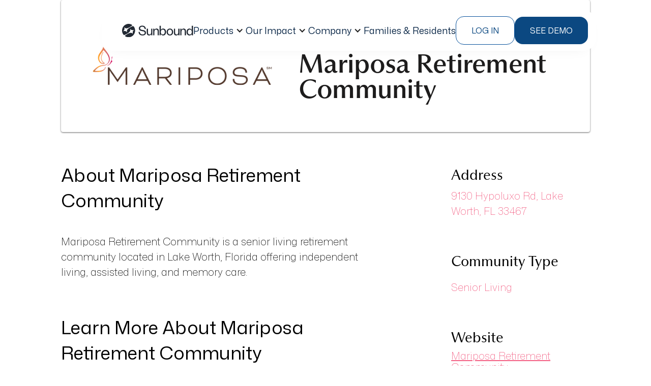

--- FILE ---
content_type: text/html
request_url: https://www.sunboundhomes.com/directory-communities/mariposa-retirement-community
body_size: 17693
content:
<!DOCTYPE html><!-- Last Published: Wed Dec 03 2025 19:14:38 GMT+0000 (Coordinated Universal Time) --><html data-wf-domain="www.sunboundhomes.com" data-wf-page="6758473cd5a853b7cdf42f64" data-wf-site="6758473cd5a853b7cdf42ef2" lang="en" data-wf-collection="6758473cd5a853b7cdf42f1a" data-wf-item-slug="mariposa-retirement-community"><head><meta charset="utf-8"/><title>Mariposa Retirement Community | Sunbound Directory</title><meta content="Visit Sunbound&#x27;s community directory to learn about Mariposa Retirement Community, and other great communities in Florida" name="description"/><meta content="width=device-width, initial-scale=1" name="viewport"/><link href="https://cdn.prod.website-files.com/6758473cd5a853b7cdf42ef2/css/staging-sunbound.webflow.shared.95ffcdbe7.css" rel="stylesheet" type="text/css"/><link href="https://fonts.googleapis.com" rel="preconnect"/><link href="https://fonts.gstatic.com" rel="preconnect" crossorigin="anonymous"/><script src="https://ajax.googleapis.com/ajax/libs/webfont/1.6.26/webfont.js" type="text/javascript"></script><script type="text/javascript">WebFont.load({  google: {    families: ["Outfit:100,200,300,regular,500,600,700","Playfair Display:regular,500,600,700,800","Mona Sans:200,regular,200italic,italic","Space Mono:regular,italic"]  }});</script><script type="text/javascript">!function(o,c){var n=c.documentElement,t=" w-mod-";n.className+=t+"js",("ontouchstart"in o||o.DocumentTouch&&c instanceof DocumentTouch)&&(n.className+=t+"touch")}(window,document);</script><link href="https://cdn.prod.website-files.com/6758473cd5a853b7cdf42ef2/68b1e5e9abaf2b2a55e7f659_Favicon.png" rel="shortcut icon" type="image/x-icon"/><link href="https://cdn.prod.website-files.com/6758473cd5a853b7cdf42ef2/68b1e676fb31e88ed00b76b4_Sunbound%20Favicon.jpg" rel="apple-touch-icon"/><link href="https://www.sunboundhomes.com/directory-communities/mariposa-retirement-community" rel="canonical"/><script async="" src="https://www.googletagmanager.com/gtag/js?id=G-D9MMGXWR1P"></script><script type="text/javascript">window.dataLayer = window.dataLayer || [];function gtag(){dataLayer.push(arguments);}gtag('js', new Date());gtag('config', 'G-D9MMGXWR1P', {'anonymize_ip': false});</script><!-- GlideJs -->
<link rel="stylesheet" href="https://cdn.jsdelivr.net/npm/@glidejs/glide/dist/css/glide.core.min.css">
<script src="https://cdn.jsdelivr.net/npm/@glidejs/glide/dist/glide.min.js"></script>

<!-- Google Tag Manager -->
<script>(function(w,d,s,l,i){w[l]=w[l]||[];w[l].push({'gtm.start':
new Date().getTime(),event:'gtm.js'});var f=d.getElementsByTagName(s)[0],
j=d.createElement(s),dl=l!='dataLayer'?'&l='+l:'';j.async=true;j.src=
'https://www.googletagmanager.com/gtm.js?id='+i+dl;f.parentNode.insertBefore(j,f);
})(window,document,'script','dataLayer','GTM-T7BM95Z');</script>
<!-- End Google Tag Manager -->

<style>
* {
  -webkit-font-smoothing: antialiased;
}
</style>


<!-- Vimkit Code Snippet -->
<script>!function(){if(!window.vimkit){var m=([].flat&&window.onunhandledrejection!==undefined&&window.IntersectionObserver)?'-modern':'';var s=document.createElement('script');s.type='text/javascript';s.async=!0;var e=document.getElementsByTagName('script')[0];e.parentNode.insertBefore(s,e);s.onload=function(){vimkit.load('bf25648a-fb3f-4a26-aff0-365a834191c8', 'https://cdn.vimkit.app/46Juzcyx/b0Ld_NH7D');};s.src='https://vimkit.io/static/js/core'+m+'.min.js';}}();</script>
<!-- End Vimkit Code Snippet -->

<script>
var hostname = window.location.hostname;
var segmentID = '2gpMZxHQoLkwj2SnZXcGlYtlzB0VVQzP';

if (hostname === 'sunbound.webflow.io') {
  segmentID = 'De8yNjeeS5IJ0JJFHQIABJ8lx90yNnA6';
}

  !function(){var analytics=window.analytics=window.analytics||[];if(!analytics.initialize)if(analytics.invoked)window.console&&console.error&&console.error("Segment snippet included twice.");else{analytics.invoked=!0;analytics.methods=["trackSubmit","trackClick","trackLink","trackForm","pageview","identify","reset","group","track","ready","alias","debug","page","once","off","on","addSourceMiddleware","addIntegrationMiddleware","setAnonymousId","addDestinationMiddleware"];analytics.factory=function(e){return function(){var t=Array.prototype.slice.call(arguments);t.unshift(e);analytics.push(t);return analytics}};for(var e=0;e<analytics.methods.length;e++){var key=analytics.methods[e];analytics[key]=analytics.factory(key)}analytics.load=function(key,e){var t=document.createElement("script");t.type="text/javascript";t.async=!0;t.src="https://cdn.segment.com/analytics.js/v1/" + key + "/analytics.min.js";var n=document.getElementsByTagName("script")[0];n.parentNode.insertBefore(t,n);analytics._loadOptions=e};analytics._writeKey=segmentID;;analytics.SNIPPET_VERSION="4.15.3";
  analytics.load(segmentID);
  analytics.page();
  }}();
</script>

	<script>
		!function (w, d, t) {
		  w.TiktokAnalyticsObject=t;var ttq=w[t]=w[t]||[];ttq.methods=["page","track","identify","instances","debug","on","off","once","ready","alias","group","enableCookie","disableCookie"],ttq.setAndDefer=function(t,e){t[e]=function(){t.push([e].concat(Array.prototype.slice.call(arguments,0)))}};for(var i=0;i<ttq.methods.length;i++)ttq.setAndDefer(ttq,ttq.methods[i]);ttq.instance=function(t){for(var e=ttq._i[t]||[],n=0;n<ttq.methods.length;n++
)ttq.setAndDefer(e,ttq.methods[n]);return e},ttq.load=function(e,n){var i="https://analytics.tiktok.com/i18n/pixel/events.js";ttq._i=ttq._i||{},ttq._i[e]=[],ttq._i[e]._u=i,ttq._t=ttq._t||{},ttq._t[e]=+new Date,ttq._o=ttq._o||{},ttq._o[e]=n||{};n=document.createElement("script");n.type="text/javascript",n.async=!0,n.src=i+"?sdkid="+e+"&lib="+t;e=document.getElementsByTagName("script")[0];e.parentNode.insertBefore(n,e)};
		
		  ttq.load('CFM74CRC77UEUGLEDDNG');
		  ttq.page();
		}(window, document, 'ttq');
	</script>

<script>!function () {var reb2b = window.reb2b = window.reb2b || []; if (reb2b.invoked) return;reb2b.invoked = true;reb2b.methods = ["identify", "collect"]; reb2b.factory = function (method) {return function () {var args = Array.prototype.slice.call(arguments); args.unshift(method);reb2b.push(args);return reb2b;};}; for (var i = 0; i < reb2b.methods.length; i++) {var key = reb2b.methods[i];reb2b[key] = reb2b.factory(key);} reb2b.load = function (key) {var script = document.createElement("script");script.type = "text/javascript";script.async = true; script.src = "https://s3-us-west-2.amazonaws.com/b2bjsstore/b/" + key + "/reb2b.js.gz"; var first = document.getElementsByTagName("script")[0]; first.parentNode.insertBefore(script, first);}; reb2b.SNIPPET_VERSION = "1.0.1";reb2b.load("4O7Z0HMX1GNX");}();</script> 

<style>
 @media screen and (min-width: 991px) {
  .default-news-card:hover .default-news-card__image-wrapper,
  .default-news-card:focus .default-news-card__image-wrapper {
  	padding-bottom: 56.51%;
  } 

  .large-news-card:hover .large-news-card__image-wrapper,
  .large-news-card:focus .large-news-card__image-wrapper {
  	padding-bottom: 58.06%;
  }

  .default-news-card__title, .default-news-card__text,
  .large-news-card__title {
	 display: -webkit-box;
     -webkit-box-orient: vertical;
  }
  .default-news-card__title, .large-news-card__title {
  	-webkit-line-clamp: 2;
  }
  
  .default-news-card__text {
     -webkit-line-clamp: 3;
  }
 }
</style>

<style>
.form__input.error + .form__error-msg {
	display: block;
}
</style>

<!-- Swan AI tracker. A sales tool Manny is demoing (2025-04-14) -->
<script>
  (function () {
    var w = window;
    var swan = (w.swan = w.swan || []);
    if (swan.isLoaded) return;
    swan.isLoaded = true;
    swan.pk = 'cm9h45493000gl805px1ytik8';
    var script = document.createElement('script');
    script.type = 'text/javascript';
    script.async = true;
    script.src = 'https://swan-scripts.s3.amazonaws.com/bundle.js';
    var head = document.getElementsByTagName('head')[0];
    head.appendChild(script);
  })();
</script>
<!-- End Swan AI tracker --></head><body class="body-2"><div class="w-embed w-iframe"><!-- Google Tag Manager (noscript) -->
<noscript><iframe src="https://www.googletagmanager.com/ns.html?id=GTM-T7BM95Z"
height="0" width="0" style="display:none;visibility:hidden"></iframe></noscript>
<!-- End Google Tag Manager (noscript) --></div><div class="detail-section withbanner"><header class="header section-9"><nav class="header__wrapper"><a href="/" class="link-block-6 w-inline-block"><img src="https://cdn.prod.website-files.com/6758473cd5a853b7cdf42ef2/68bf21a7c6588d673024c058_Sunbound-logo.svg" loading="lazy" alt="" class="image-41"/></a><div class="header__menu-wrapper"><ul role="list" class="header__menu"><li><div data-hover="true" data-delay="0" class="header__menu-dropdown w-dropdown"><div data-w-id="1ef9bc47-df6c-1120-33c4-d31d1805a3bb" class="header__menu-dropdown_toggler w-dropdown-toggle"><div class="header__link">Products</div><div class="header__menu-dropdown_icon w-icon-dropdown-toggle"></div></div><nav class="header__menu-dropdown_list w-dropdown-list"><div class="header__menu-dropdown_list-wrapper"><a id="w-node-_1ef9bc47-df6c-1120-33c4-d31d1805a3c1-1805a3b8" href="/products" class="header__dropdown-item w-inline-block"><div class="header__dropdown-item_head"><img src="https://cdn.prod.website-files.com/6758473cd5a853b7cdf42ef2/6914e4f5b572165d52b060db_Products.png" loading="lazy" alt=""/><div id="w-node-_29dc3e5f-9624-1dad-9c3b-f877b0863698-1805a3b8" class="div-block-96"><h1 class="header__dropdown-item_title">Overview</h1><div class="header__dropdown-item__link-icon"></div></div></div></a><a id="w-node-_1ef9bc47-df6c-1120-33c4-d31d1805a3d7-1805a3b8" href="/products/claims" class="header__dropdown-item w-inline-block"><div class="header__dropdown-item_head"><img src="https://cdn.prod.website-files.com/6758473cd5a853b7cdf42ef2/6914e084e06edcdb54d03fce_Claims.png" loading="lazy" alt=""/><div id="w-node-a5fa25f6-621d-50f4-0448-385513c86a74-1805a3b8" class="div-block-96"><h1 class="header__dropdown-item_title">Claims</h1><div class="header__dropdown-item__link-icon"></div></div></div></a><a id="w-node-_322586ff-acd9-c149-bd63-10b0eb0f843a-1805a3b8" href="/products/payments" class="header__dropdown-item w-inline-block"><div class="header__dropdown-item_head"><img src="https://cdn.prod.website-files.com/6758473cd5a853b7cdf42ef2/6914e08493d877fa25805c47_Payments.png" loading="lazy" alt=""/><div id="w-node-_0ca1e96c-7ebf-e732-320a-1f23ccfeed4e-1805a3b8" class="div-block-96"><h1 class="header__dropdown-item_title">Private Payments</h1><div class="header__dropdown-item__link-icon"></div></div></div></a><a id="w-node-_1ef9bc47-df6c-1120-33c4-d31d1805a3cc-1805a3b8" href="/products/agility" class="header__dropdown-item w-inline-block"><div class="header__dropdown-item_head"><img src="https://cdn.prod.website-files.com/6758473cd5a853b7cdf42ef2/6914ddd9f5baaec5d6921967_Agility.png" loading="lazy" alt=""/><div id="w-node-_4e6a4acc-ede7-719a-5c5f-45a02ec903ca-1805a3b8" class="div-block-96"><h1 class="header__dropdown-item_title">Agility</h1><div class="header__dropdown-item__link-icon"></div></div></div></a></div></nav></div></li><li><div data-delay="0" data-hover="true" class="header__menu-dropdown w-dropdown"><div data-w-id="57443ff8-1431-b41d-ef7f-b2cbfa531f94" class="header__menu-dropdown_toggler w-dropdown-toggle"><div class="header__link">Our Impact</div><div class="header__menu-dropdown_icon w-icon-dropdown-toggle"></div></div><nav class="header__menu-dropdown_list w-dropdown-list"><div class="header__menu-dropdown_list-wrapper dropdown-header-menu--impact"><a href="/our-impact" class="header__dropdown-item w-inline-block"><div class="header__dropdown-item_head-our-impact"><h1 class="header__dropdown-item_title">Impact Overview</h1></div><p class="header__dropdown-item_text">A snapshot of the challenges Sunbound solves and the leaders we empower across senior living.</p><div class="header__dropdown-item_footer"><div class="header__dropdown-item_link">Learn More</div><div class="header__dropdown-item__link-icon"></div></div></a><a href="/our-impact/who-we-help" class="header__dropdown-item w-inline-block"><div class="header__dropdown-item_head-our-impact"><h1 class="header__dropdown-item_title">Who We Help</h1></div><p class="header__dropdown-item_text">The financial and operational problems Sunbound eliminates across the revenue cycle.</p><div class="header__dropdown-item_footer"><div class="header__dropdown-item_link">Learn More</div><div class="header__dropdown-item__link-icon"></div></div></a><a href="/our-impact/challenges-we-solve" class="header__dropdown-item w-inline-block"><div class="header__dropdown-item_head-our-impact"><h1 class="header__dropdown-item_title">Challenges We solve</h1></div><p class="header__dropdown-item_text">How Sunbound supports every role — from finance and operations to community teams.<br/></p><div class="header__dropdown-item_footer"><div class="header__dropdown-item_link">Learn More</div><div class="header__dropdown-item__link-icon"></div></div></a></div></nav></div></li><li><div data-hover="true" data-delay="0" class="header__menu-dropdown w-dropdown"><div data-w-id="1ef9bc47-df6c-1120-33c4-d31d1805a41d" class="header__menu-dropdown_toggler w-dropdown-toggle"><div class="header__link">Company</div><div class="header__menu-dropdown_icon w-icon-dropdown-toggle"></div></div><nav class="header__menu-dropdown_list w-dropdown-list"><div class="header__menu-dropdown_list-wrapper dropdown-header-menu--company"><a href="/about-us" class="header__dropdown-item w-inline-block"><div class="header__dropdown-item_head"><div id="w-node-_1ef9bc47-df6c-1120-33c4-d31d1805a425-1805a3b8" class="header__dropdown-item_icon"></div><p class="header__dropdown-item_title">About Us</p></div></a><a href="/careers" class="header__dropdown-item w-inline-block"><div class="header__dropdown-item_head"><div id="w-node-_1ef9bc47-df6c-1120-33c4-d31d1805a430-1805a3b8" class="header__dropdown-item_icon"></div><p class="header__dropdown-item_title">Careers</p></div></a><a href="/blog" class="header__dropdown-item w-inline-block"><div class="header__dropdown-item_head"><div id="w-node-_8a6232f1-4336-ac36-1296-8168299518cf-1805a3b8" class="header__dropdown-item_icon"></div><p class="header__dropdown-item_title">blog</p></div></a><a href="/about-us#partnership-inquires" class="header__dropdown-item w-inline-block"><div class="header__dropdown-item_head"><div id="w-node-_31fb034e-1c03-b746-a8f7-1cf46a746434-1805a3b8" class="header__dropdown-item_icon"></div><p class="header__dropdown-item_title">Partnership Inquires</p></div></a></div></nav></div></li><li><a href="/family-and-residents" class="header__link w-inline-block"><div>Families &amp; Residents</div></a></li></ul></div><div class="header__buttons"><button data-w-id="c9be1ecc-ba4b-6f9a-77bf-614d62cfcd51" type="button" class="header__login"><div>Log In</div></button><a data-wf--regular-button--variant="base" href="#request-demo" class="button-sb-blue w-button">see demo</a></div><div data-hover="false" data-delay="0" data-w-id="dcb467c9-32bd-6b49-d6b7-388f5089194e" class="header__mobile-dropdown w-dropdown"><div class="header__button-menu w-dropdown-toggle"><div data-w-id="239252f9-ac62-8251-19a8-e264dec65007" class="hamburger-line"></div><div data-w-id="22a05387-faaa-a04f-f57d-f41eeea778d5" class="hamburger-line"></div><div data-w-id="48e639f1-e8f0-5a33-8758-f637e807b544" class="hamburger-line"></div></div><nav class="header__mobile-menu_wrapper w-dropdown-list"><div class="header__mobile-menu"><ul role="list" class="header__menu"><li><div data-hover="true" data-delay="0" class="header__menu-dropdown w-dropdown"><div data-w-id="1ef9bc47-df6c-1120-33c4-d31d1805a3bb" class="header__menu-dropdown_toggler w-dropdown-toggle"><div class="header__link">Products</div><div class="header__menu-dropdown_icon w-icon-dropdown-toggle"></div></div><nav class="header__menu-dropdown_list w-dropdown-list"><div class="header__menu-dropdown_list-wrapper"><a id="w-node-_1ef9bc47-df6c-1120-33c4-d31d1805a3c1-1805a3b8" href="/products" class="header__dropdown-item w-inline-block"><div class="header__dropdown-item_head"><img src="https://cdn.prod.website-files.com/6758473cd5a853b7cdf42ef2/6914e4f5b572165d52b060db_Products.png" loading="lazy" alt=""/><div id="w-node-_29dc3e5f-9624-1dad-9c3b-f877b0863698-1805a3b8" class="div-block-96"><h1 class="header__dropdown-item_title">Overview</h1><div class="header__dropdown-item__link-icon"></div></div></div></a><a id="w-node-_1ef9bc47-df6c-1120-33c4-d31d1805a3d7-1805a3b8" href="/products/claims" class="header__dropdown-item w-inline-block"><div class="header__dropdown-item_head"><img src="https://cdn.prod.website-files.com/6758473cd5a853b7cdf42ef2/6914e084e06edcdb54d03fce_Claims.png" loading="lazy" alt=""/><div id="w-node-a5fa25f6-621d-50f4-0448-385513c86a74-1805a3b8" class="div-block-96"><h1 class="header__dropdown-item_title">Claims</h1><div class="header__dropdown-item__link-icon"></div></div></div></a><a id="w-node-_322586ff-acd9-c149-bd63-10b0eb0f843a-1805a3b8" href="/products/payments" class="header__dropdown-item w-inline-block"><div class="header__dropdown-item_head"><img src="https://cdn.prod.website-files.com/6758473cd5a853b7cdf42ef2/6914e08493d877fa25805c47_Payments.png" loading="lazy" alt=""/><div id="w-node-_0ca1e96c-7ebf-e732-320a-1f23ccfeed4e-1805a3b8" class="div-block-96"><h1 class="header__dropdown-item_title">Private Payments</h1><div class="header__dropdown-item__link-icon"></div></div></div></a><a id="w-node-_1ef9bc47-df6c-1120-33c4-d31d1805a3cc-1805a3b8" href="/products/agility" class="header__dropdown-item w-inline-block"><div class="header__dropdown-item_head"><img src="https://cdn.prod.website-files.com/6758473cd5a853b7cdf42ef2/6914ddd9f5baaec5d6921967_Agility.png" loading="lazy" alt=""/><div id="w-node-_4e6a4acc-ede7-719a-5c5f-45a02ec903ca-1805a3b8" class="div-block-96"><h1 class="header__dropdown-item_title">Agility</h1><div class="header__dropdown-item__link-icon"></div></div></div></a></div></nav></div></li><li><div data-delay="0" data-hover="true" class="header__menu-dropdown w-dropdown"><div data-w-id="57443ff8-1431-b41d-ef7f-b2cbfa531f94" class="header__menu-dropdown_toggler w-dropdown-toggle"><div class="header__link">Our Impact</div><div class="header__menu-dropdown_icon w-icon-dropdown-toggle"></div></div><nav class="header__menu-dropdown_list w-dropdown-list"><div class="header__menu-dropdown_list-wrapper dropdown-header-menu--impact"><a href="/our-impact" class="header__dropdown-item w-inline-block"><div class="header__dropdown-item_head-our-impact"><h1 class="header__dropdown-item_title">Impact Overview</h1></div><p class="header__dropdown-item_text">A snapshot of the challenges Sunbound solves and the leaders we empower across senior living.</p><div class="header__dropdown-item_footer"><div class="header__dropdown-item_link">Learn More</div><div class="header__dropdown-item__link-icon"></div></div></a><a href="/our-impact/who-we-help" class="header__dropdown-item w-inline-block"><div class="header__dropdown-item_head-our-impact"><h1 class="header__dropdown-item_title">Who We Help</h1></div><p class="header__dropdown-item_text">The financial and operational problems Sunbound eliminates across the revenue cycle.</p><div class="header__dropdown-item_footer"><div class="header__dropdown-item_link">Learn More</div><div class="header__dropdown-item__link-icon"></div></div></a><a href="/our-impact/challenges-we-solve" class="header__dropdown-item w-inline-block"><div class="header__dropdown-item_head-our-impact"><h1 class="header__dropdown-item_title">Challenges We solve</h1></div><p class="header__dropdown-item_text">How Sunbound supports every role — from finance and operations to community teams.<br/></p><div class="header__dropdown-item_footer"><div class="header__dropdown-item_link">Learn More</div><div class="header__dropdown-item__link-icon"></div></div></a></div></nav></div></li><li><div data-hover="true" data-delay="0" class="header__menu-dropdown w-dropdown"><div data-w-id="1ef9bc47-df6c-1120-33c4-d31d1805a41d" class="header__menu-dropdown_toggler w-dropdown-toggle"><div class="header__link">Company</div><div class="header__menu-dropdown_icon w-icon-dropdown-toggle"></div></div><nav class="header__menu-dropdown_list w-dropdown-list"><div class="header__menu-dropdown_list-wrapper dropdown-header-menu--company"><a href="/about-us" class="header__dropdown-item w-inline-block"><div class="header__dropdown-item_head"><div id="w-node-_1ef9bc47-df6c-1120-33c4-d31d1805a425-1805a3b8" class="header__dropdown-item_icon"></div><p class="header__dropdown-item_title">About Us</p></div></a><a href="/careers" class="header__dropdown-item w-inline-block"><div class="header__dropdown-item_head"><div id="w-node-_1ef9bc47-df6c-1120-33c4-d31d1805a430-1805a3b8" class="header__dropdown-item_icon"></div><p class="header__dropdown-item_title">Careers</p></div></a><a href="/blog" class="header__dropdown-item w-inline-block"><div class="header__dropdown-item_head"><div id="w-node-_8a6232f1-4336-ac36-1296-8168299518cf-1805a3b8" class="header__dropdown-item_icon"></div><p class="header__dropdown-item_title">blog</p></div></a><a href="/about-us#partnership-inquires" class="header__dropdown-item w-inline-block"><div class="header__dropdown-item_head"><div id="w-node-_31fb034e-1c03-b746-a8f7-1cf46a746434-1805a3b8" class="header__dropdown-item_icon"></div><p class="header__dropdown-item_title">Partnership Inquires</p></div></a></div></nav></div></li><li><a href="/family-and-residents" class="header__link w-inline-block"><div>Families &amp; Residents</div></a></li></ul><div class="header__buttons mobile"><button data-w-id="e5380cdf-acf0-0907-80da-d6840f99a460" type="button" class="header__login"><div>Log In</div></button><a data-wf--regular-button--variant="base" href="#" class="button-sb-blue w-button">Request demo</a></div></div></nav></div><div class="header__wrapper-bg"></div></nav><div class="modal login-modal"><div class="modal__card login-modal__card"><h2 class="modal__title">Are you an operator or a family?</h2><div class="login-modal__buttons"><a data-wf--regular-button--variant="base" href="https://operator.sunboundapp.com" target="_blank" class="button-sb-blue w-button">operator</a><a data-wf--regular-button--variant="outline" href="/family-and-residents" class="button-sb-blue w-variant-dffb7935-3845-8fa2-9bdd-f9232297202c w-button">family</a></div><button data-w-id="30a7bacb-ed3c-f876-8743-edbe97a6ae8a" type="button" aria-label="Close Modal" class="modal__close-button"></button></div><button data-w-id="e27567c6-a261-f4e2-4926-4c08e5883057" type="button" aria-label="Close Modal" class="modal__bg login-modal__bg"></button></div></header><div class="main-wrapper"><div class="heading-wrapper directorycomm"><div class="directory-logo-wrapper"><img src="https://cdn.prod.website-files.com/6758473cd5a853b7cdf42f18/6758473dd5a853b7cdf4468b_mariposa-logo.png" loading="lazy" alt="" class="image-5"/></div><div class="detail-text-wrapper"><h4 class="directory-location">Lake Worth, Florida</h4><h1 class="directory-title">Mariposa Retirement Community</h1></div></div><div class="detail-wrapper"><div class="details-wrapper"><div class="about-wrapper"><div class="embedded-directory-h2 w-embed">About Mariposa Retirement Community</div><div class="directory-desc w-richtext"><p>Mariposa Retirement Community is a senior living retirement community located in Lake Worth, Florida offering independent living, assisted living, and memory care.</p></div></div><div class="about-wrapper"><div class="embedded-directory-h2 w-embed">Learn More About Mariposa Retirement Community</div><div class="directory-desc">Sunbound is the best way to pay for senior living. If you want to learn more about how Sunbound can help make senior living more affordable for residents and easier to manage for communities, email us at <a href="mailto:info@sunboundhomes.com" target="_blank">info@sunboundhomes.com</a> or request a demo <a href="https://www.sunboundhomes.com/demo" target="_blank">here</a>. Sunbound is on a mission to make senior living more affordable for everyone.</div><div class="directory-desc disclaimer w-embed">The information on this page is not an endorsement of Sunbound’s services by Mariposa Retirement Community and is meant to be purely informational. Mariposa Retirement Community is not a Sunbound customer.</div><div class="directory-desc disclaimer w-condition-invisible w-embed">Sunbound is proud to partner with Mariposa Retirement Community.</div></div></div><div class="details-sidebar"><h3 class="directory-h3">Address</h3><div class="directory-sidebar-detail">9130 Hypoluxo Rd, Lake Worth, FL 33467</div><h3 class="directory-h3">Community Type</h3><div class="w-dyn-list"><div role="list" class="w-dyn-items"><div role="listitem" class="w-dyn-item"><a href="/directory-community-categories/senior-living" class="sidebarlink w-inline-block"><div class="directory-sidebar-detail">Senior Living</div></a></div></div></div><h3 class="directory-h3">Website</h3><a href="https://www.discovermariposa.com/" target="_blank" class="directory-link">Mariposa Retirement Community</a></div></div></div></div><div class="detail-section other-communities"><div class="main-wrapper"><h2 class="directory-h2 not-the">Not the community you were looking for? Other popular communities include...</h2><div class="collection-list-wrapper-3 w-dyn-list"><div role="list" class="collection-list-2 w-dyn-items w-row"><div role="listitem" class="collection-item-2 w-dyn-item w-col w-col-4"><a href="/directory-communities/garden-plaza-of-valley-view" class="otherdclink w-inline-block"><img src="https://cdn.prod.website-files.com/6758473cd5a853b7cdf42f18/6758473dd5a853b7cdf44b49_garden-plaza-valley-view.png" loading="lazy" alt="" class="image-4"/><div class="othersnamewrapper"><div class="text-block-13">Garden Plaza of Valley View</div></div></a></div><div role="listitem" class="collection-item-2 w-dyn-item w-col w-col-4"><a href="/directory-communities/berkshire-lakes" class="otherdclink w-inline-block"><img src="https://cdn.prod.website-files.com/6758473cd5a853b7cdf42f18/6758473dd5a853b7cdf44385_berkshire-lakes-logo.png" loading="lazy" alt="" class="image-4"/><div class="othersnamewrapper"><div class="text-block-13">Berkshire Lakes</div></div></a></div><div role="listitem" class="collection-item-2 w-dyn-item w-col w-col-4"><a href="/directory-communities/juniper-village-at-spring-creek" class="otherdclink w-inline-block"><img src="https://cdn.prod.website-files.com/6758473cd5a853b7cdf42f18/6758473dd5a853b7cdf448e0_juniper-village-louisville.png" loading="lazy" alt="" class="image-4"/><div class="othersnamewrapper"><div class="text-block-13">Juniper Village at Spring Creek</div></div></a></div></div></div><div class="visit-wrapper"><a href="/community-directory" class="visit-link">Visit the directory</a></div></div></div><div class="section combo-class"><div class="main-wrapper news-wrapper"><div class="left-text-wrapper"><div class="newtag">Learn more about</div><div class="italic">Senior Living</div></div><div class="w-dyn-list"><div role="list" class="news-grid w-dyn-items"><div role="listitem" class="learn-more-cms-item w-dyn-item"><a href="/blog/5-metrics-better-accounts-receivable-management" class="single-news-wrapper w-inline-block"><div class="news-image-wrapper"><img src="https://cdn.prod.website-files.com/6758473cd5a853b7cdf42f18/6758473dd5a853b7cdf44cca_revenue-cycle-management.jpg" loading="lazy" alt="" sizes="(max-width: 479px) 100vw, (max-width: 767px) 96vw, (max-width: 991px) 30vw, (max-width: 1439px) 27vw, 28vw" srcset="https://cdn.prod.website-files.com/6758473cd5a853b7cdf42f18/6758473dd5a853b7cdf44cca_revenue-cycle-management-p-500.jpg 500w, https://cdn.prod.website-files.com/6758473cd5a853b7cdf42f18/6758473dd5a853b7cdf44cca_revenue-cycle-management-p-800.jpg 800w, https://cdn.prod.website-files.com/6758473cd5a853b7cdf42f18/6758473dd5a853b7cdf44cca_revenue-cycle-management-p-1080.jpg 1080w, https://cdn.prod.website-files.com/6758473cd5a853b7cdf42f18/6758473dd5a853b7cdf44cca_revenue-cycle-management.jpg 1254w" class="news-image"/></div><h4 class="h4-news-title">5 Metrics Every Senior Living Operator Should Track for Better Accounts Receivable Management </h4><p class="news-par">Discover 5 key metrics senior living operators should track to optimize AR management, enhance family satisfaction, and leverage Sunbound. </p></a><a href="/blog/5-metrics-better-accounts-receivable-management" class="read-more-button w-inline-block"><div class="read-more gradient-left clip-bg">Read more</div><div class="gradient-underline gradient-left"></div></a></div><div role="listitem" class="learn-more-cms-item w-dyn-item"><a href="/blog/medicaid-medicare-claims-management" class="single-news-wrapper w-inline-block"><div class="news-image-wrapper"><img src="https://cdn.prod.website-files.com/6758473cd5a853b7cdf42f18/6824a5e84d39add787e2868e_wcc_0006_senior-man-at-home-PCEMFCH.jpg.jpg" loading="lazy" alt="" sizes="(max-width: 479px) 100vw, (max-width: 767px) 96vw, (max-width: 991px) 30vw, (max-width: 1439px) 27vw, 28vw" srcset="https://cdn.prod.website-files.com/6758473cd5a853b7cdf42f18/6824a5e84d39add787e2868e_wcc_0006_senior-man-at-home-PCEMFCH.jpg-p-500.jpg 500w, https://cdn.prod.website-files.com/6758473cd5a853b7cdf42f18/6824a5e84d39add787e2868e_wcc_0006_senior-man-at-home-PCEMFCH.jpg-p-800.jpg 800w, https://cdn.prod.website-files.com/6758473cd5a853b7cdf42f18/6824a5e84d39add787e2868e_wcc_0006_senior-man-at-home-PCEMFCH.jpg-p-1080.jpg 1080w, https://cdn.prod.website-files.com/6758473cd5a853b7cdf42f18/6824a5e84d39add787e2868e_wcc_0006_senior-man-at-home-PCEMFCH.jpg.jpg 1500w" class="news-image"/></div><h4 class="h4-news-title">Strategies for Smarter Medicaid and Medicare Claims Management </h4><p class="news-par">Sunbound details strategies that senior living operators can implement for smarter Medicaid and Medicare Claims Management, leveraging AI.</p></a><a href="/blog/medicaid-medicare-claims-management" class="read-more-button w-inline-block"><div class="read-more gradient-left clip-bg">Read more</div><div class="gradient-underline gradient-left"></div></a></div><div role="listitem" class="learn-more-cms-item w-dyn-item"><a href="/blog/technology-claims-management" class="single-news-wrapper w-inline-block"><div class="news-image-wrapper"><img src="https://cdn.prod.website-files.com/6758473cd5a853b7cdf42f18/6824a4a0a1c079b86ab0c796_blog-2025-february-building-credit-with-rent-payments-banner.jpeg" loading="lazy" alt="" class="news-image"/></div><h4 class="h4-news-title">How Senior Living Operators Can Leverage Technology to Simplify Claims Management</h4><p class="news-par">Sunbound lists examples of how senior living operators can leverage technology to simplify claims management for Medicaid and Medicare.</p></a><a href="/blog/technology-claims-management" class="read-more-button w-inline-block"><div class="read-more gradient-left clip-bg">Read more</div><div class="gradient-underline gradient-left"></div></a></div></div></div><div class="news-grid hide"><div class="single-news-wrapper"><div class="news-image-wrapper"><img src="https://cdn.prod.website-files.com/plugins/Basic/assets/placeholder.60f9b1840c.svg" loading="lazy" alt="" class="news-image"/></div><h4 class="h4-news-title">Heading</h4><p class="news-par">There’s a reason why tens of thousands of people move to Arizona each year.  From the friendly climate, for both outdoor...</p><div class="read-more-button"><div class="read-more gradient-left clip-bg">Read more</div><div class="gradient-underline gradient-left"></div></div></div><div class="single-news-wrapper"><div class="news-image-wrapper"><img src="https://cdn.prod.website-files.com/plugins/Basic/assets/placeholder.60f9b1840c.svg" loading="lazy" alt="" class="news-image"/></div><h4 class="h4-news-title">Heading</h4><p class="news-par">There’s a reason why tens of thousands of people move to Arizona each year.  From the friendly climate, for both outdoor...</p><div class="read-more-button"><div class="read-more gradient-left clip-bg">Read more</div><div class="gradient-underline gradient-left"></div></div></div><div class="single-news-wrapper"><div class="news-image-wrapper"><img src="https://cdn.prod.website-files.com/plugins/Basic/assets/placeholder.60f9b1840c.svg" loading="lazy" alt="" class="news-image"/></div><h4 class="h4-news-title">Heading</h4><p class="news-par">There’s a reason why tens of thousands of people move to Arizona each year.  From the friendly climate, for both outdoor...</p><div class="read-more-button"><div class="read-more gradient-left clip-bg">Read more</div><div class="gradient-underline gradient-left"></div></div></div></div></div></div><footer class="footer"><div class="footer__container"><a href="/" class="footer__logo w-inline-block"><div class="header-logo-svg w-embed"><svg width="auto" height="auto" viewBox="0 0 245 46" fill="none" xmlns="http://www.w3.org/2000/svg">
<path d="M69.4326 6.01074C77.419 6.01087 82.0169 10.2564 82.0684 17.4336L78.0752 17.6367C77.9239 12.3805 74.7402 9.39756 69.4824 9.39746C64.8827 9.39746 62.3049 11.5706 62.3047 15.1084C62.3047 18.2426 64.3771 19.253 68.0664 19.9609L73.8281 21.0732C79.6409 22.185 82.5722 24.7125 82.5723 29.8174C82.5723 35.6803 77.5169 39.0674 70.6436 39.0674C62.8098 39.0673 57.0986 34.771 57.0986 27.0869L61.04 26.835C61.2928 32.6477 65.2861 35.6288 70.6436 35.6289C75.3947 35.6289 78.3779 33.6066 78.3779 30.1201C78.3779 27.1887 76.4569 25.7726 72.3125 24.9648L65.9941 23.752C61.2929 22.8413 58.0586 20.3152 58.0586 15.3613C58.0586 9.80095 62.4564 6.01074 69.4326 6.01074ZM89.5879 16.3721V29.7158C89.5879 33.4051 91.2068 35.7822 94.6934 35.7822C97.9802 35.7821 100.506 33.1526 100.506 29.0596V16.3721H104.702V38.4609H100.506V34.5684C99.4455 37.1958 96.6136 39.0674 93.2783 39.0674C87.5156 39.0672 85.3936 35.2765 85.3936 30.1201V16.3721H89.5879ZM133.824 6.61719V20.8652C134.785 18.1368 137.615 15.7658 141.759 15.7656C148.28 15.7656 151.868 20.9205 151.868 27.4414C151.868 33.9622 148.28 39.0674 141.709 39.0674C137.614 39.0672 134.733 36.6405 133.723 33.8604L132.813 38.4609H129.628V6.61719H133.824ZM165.142 15.7656C171.663 15.7656 176.465 20.5665 176.465 27.4414C176.465 34.3162 171.611 39.0674 165.142 39.0674C158.672 39.0673 153.921 34.3146 153.921 27.4414C153.921 20.5681 158.672 15.7657 165.142 15.7656ZM183.284 16.3721V29.7158C183.284 33.405 184.901 35.7821 188.389 35.7822C191.674 35.7822 194.202 33.1527 194.202 29.0596V16.3721H198.396V38.4609H194.202V34.5684C193.14 37.1956 190.31 39.0672 186.974 39.0674C181.212 39.0674 179.09 35.2766 179.09 30.1201V16.3721H183.284ZM245 6.61719V38.4609H240.804V33.8604C239.793 36.5891 237.013 39.0674 232.867 39.0674C226.296 39.0674 222.759 33.9606 222.759 27.4414C222.759 20.9221 226.296 15.7657 232.867 15.7656C237.013 15.7656 239.793 18.2928 240.804 21.0215V6.61719H245ZM118.989 15.7656C124.752 15.7656 127.077 19.6077 127.077 24.7627V38.4609H122.882V25.1162C122.882 21.427 120.96 19.1025 117.625 19.1025C114.29 19.1026 111.661 21.7297 111.661 25.7744V38.4609H107.467V16.3721H111.661V20.3154C112.723 17.6367 115.704 15.7657 118.989 15.7656ZM212.59 15.7656C218.353 15.7658 220.676 19.6078 220.676 24.7627V38.4609H216.481V25.1162C216.481 21.427 214.557 19.1026 211.224 19.1025C207.89 19.1025 205.261 21.7296 205.261 25.7744V38.4609H201.064V16.3721H205.261V20.3154C206.323 17.6366 209.304 15.7656 212.59 15.7656ZM165.142 19.0508C160.695 19.0509 158.217 22.5375 158.217 27.4414C158.217 32.3452 160.695 35.8319 165.142 35.832C169.64 35.832 172.168 32.3951 172.168 27.4414C172.168 22.4876 169.589 19.0508 165.142 19.0508ZM140.799 19.1523C136.805 19.1523 133.723 21.9826 133.723 26.7852V28.0479C133.723 32.9003 136.806 35.7305 140.799 35.7305C145.146 35.7304 147.522 32.4949 147.522 27.4414C147.522 22.3878 145.146 19.1524 140.799 19.1523ZM233.829 19.1523C229.482 19.1525 227.056 22.3863 227.056 27.4414C227.056 32.4964 229.482 35.7304 233.829 35.7305C237.821 35.7305 240.853 32.9002 240.854 28.0479V26.7842C240.853 21.9819 237.821 19.1523 233.829 19.1523Z" fill="currentcolor"/>
<path d="M16.6178 24.3718C16.6842 25.1648 16.8473 25.9583 17.1139 26.7341L17.2646 27.1718C17.4304 27.6529 16.8093 28.0106 16.4745 27.6269L16.17 27.2778C13.5432 24.2707 9.35203 23.1503 5.5701 24.4442L5.13142 24.5947C4.6491 24.76 4.29054 24.1404 4.67523 23.8064L5.02516 23.5026C8.03938 20.8821 9.16241 16.7008 7.86539 12.9278L7.7146 12.4902C7.54886 12.009 8.16991 11.6513 8.50474 12.035L8.80925 12.3841C9.34945 13.0024 9.95677 13.54 10.6119 13.9939C16.5297 17.7452 27.6604 10.7043 34.2429 5.75657C35.1304 5.08895 35.0487 3.73836 34.0925 3.17162C27.3435 -0.827875 18.6991 -1.19605 11.3975 2.93396C0.617709 9.03353 -3.2227 23.0492 2.95326 33.7688C3.34002 34.4407 3.75693 35.0849 4.20079 35.7014C5.34451 37.2898 7.45025 37.8631 9.2571 37.1035C16.8355 33.9174 28.7605 27.7674 28.4598 20.7062C28.3934 19.9132 28.2303 19.1197 27.9637 18.3438L27.8129 17.9062C27.6472 17.425 28.2683 17.0673 28.6031 17.4511L28.9076 17.8002C31.5343 20.8073 35.7256 21.9276 39.5075 20.6337L39.9462 20.4833C40.4285 20.3179 40.787 20.9375 40.4024 21.2715L40.0524 21.5753C37.0382 24.1958 35.9152 28.3771 37.2122 32.1501L37.363 32.5878C37.5287 33.069 36.9077 33.4267 36.5728 33.0429L36.2683 32.6938C35.7281 32.0756 35.1208 31.5379 34.4657 31.0841C28.5479 27.3327 17.4168 34.3728 10.8347 39.3214C9.94723 39.989 10.0289 41.3396 10.9851 41.9063C17.7337 45.905 26.3772 46.2737 33.6774 42.1445C44.4596 36.0456 48.3004 22.0307 42.1248 11.3099C41.7376 10.6373 41.3207 9.99303 40.8768 9.37658C39.7331 7.7881 37.6273 7.21483 35.8205 7.97439C28.2421 11.1606 16.317 17.3105 16.6178 24.3718Z" fill="currentcolor"/>
</svg></div></a><nav class="footer__nav"><ul role="list" class="footer__menu"><li><a href="#" class="footer__menu-category w-inline-block"><p class="footer__menu-category_text">Products</p></a><ul role="list" class="footer__menu-sublist"><li><a href="/products" class="footer__menu-link">Overview</a></li><li><a href="/products/payments" class="footer__menu-link">Private Payments</a></li><li><a href="/products/claims" class="footer__menu-link">Claims</a></li><li><a href="/products/agility" class="footer__menu-link">Agility</a></li></ul></li><li><a href="#" class="footer__menu-category w-inline-block"><p class="footer__menu-category_text">Our Impact</p></a><ul role="list" class="footer__menu-sublist"><li><a href="/operators#operators-corporate-teams" class="footer__menu-link">Corporate Teams</a></li><li><a href="/operators#operators-community-teams" class="footer__menu-link">Community Teams</a></li><li><a href="/operators#operators-families-and-residents" class="footer__menu-link">Families &amp; Residents</a></li></ul></li><li><a href="#" class="footer__menu-category w-inline-block"><p class="footer__menu-category_text">Company</p></a><ul role="list" class="footer__menu-sublist"><li><a href="/about-us" class="footer__menu-link">About</a></li><li><a href="/careers" class="footer__menu-link">Careers</a></li><li><a href="/blog" class="footer__menu-link">Blog</a></li><li><a href="/privacy-policy" class="footer__menu-link">Privacy Policy</a></li><li><a href="/terms-conditions" class="footer__menu-link">Terms &amp; Conditions</a></li></ul></li></ul></nav><p id="w-node-_54fa0703-4cdf-4f27-d32c-13b51a82071d-1a8206e2" class="footer__copyright">Copyright © 2025 Sunbound | All Rights Reserved</p><div class="footer__nav-socials"><ul role="list" class="footer__socials"><li><a href="https://www.linkedin.com/company/sunboundhq/" target="_blank" class="footer__social w-inline-block"><img src="https://cdn.prod.website-files.com/6758473cd5a853b7cdf42ef2/67642be2bca161392c8cd527_linkedin.png" loading="lazy" alt=""/></a></li><li><a href="https://www.facebook.com/sunboundhq/" target="_blank" class="footer__social w-inline-block"><img src="https://cdn.prod.website-files.com/6758473cd5a853b7cdf42ef2/67642be98ea814ed2efcdb88_Facebook.png" loading="lazy" alt=""/></a></li><li><a href="https://www.youtube.com/@sunboundhq/videos" class="footer__social w-inline-block"><img src="https://cdn.prod.website-files.com/6758473cd5a853b7cdf42ef2/6776922eb4627df878489f31_youtube%20white.svg" loading="lazy" alt=""/></a></li></ul></div></div><div class="cookies"><div class="cookies__card"><h2 class="cookies__title">Our website uses cookies</h2><p class="cookies__text">These cookies are used to collect information about how you interact with our website and allow us to remember you. We use this information in order to improve and customize your browsing experience and for analytics and metrics about  our visitors. To find out more about the cookies we use, see our <a href="/privacy-policy" class="cookies__text-link">Privacy Policy</a>.</p><button type="button" class="button-blue cookies__accept">Accept</button></div></div></footer><script src="https://d3e54v103j8qbb.cloudfront.net/js/jquery-3.5.1.min.dc5e7f18c8.js?site=6758473cd5a853b7cdf42ef2" type="text/javascript" integrity="sha256-9/aliU8dGd2tb6OSsuzixeV4y/faTqgFtohetphbbj0=" crossorigin="anonymous"></script><script src="https://cdn.prod.website-files.com/6758473cd5a853b7cdf42ef2/js/webflow.schunk.36b8fb49256177c8.js" type="text/javascript"></script><script src="https://cdn.prod.website-files.com/6758473cd5a853b7cdf42ef2/js/webflow.schunk.a92ca08e1119a988.js" type="text/javascript"></script><script src="https://cdn.prod.website-files.com/6758473cd5a853b7cdf42ef2/js/webflow.41f3fcc6.980565da7760c0b6.js" type="text/javascript"></script><script>
async function submitFormToHubSpot(formId, portalId, fields) {

    const url = `https://api.hsforms.com/submissions/v3/integration/submit/${portalId}/${formId}`;
    
    const payload = {
        fields,
        context: {
            pageUri: window.location.href,
            pageName: document.title
        }
    };

    try {
        const response = await fetch(url, {
            method: "POST",
            headers: {
                "Content-Type": "application/json"
            },
            body: JSON.stringify(payload)
        });

        if (response.ok) {
            console.log("Success");
        } else {
            const errorData = await response.json();
            console.error(errorData);
        }
    } catch (error) {
        console.error(error);
    }
}

function useRequsetDemoForm() {
 
    const hubSpotFormFields = [
        {
            "name": "firstname",
            "objectTypeId": "0-1",
            "input_type": "plain",
        },
        {
            "name": "lastname",
            "objectTypeId": "0-1",
            "input_type": "plain",
        },
        {
            "name": "jobtitle",
            "objectTypeId": "0-1",
            "input_type": "plain",
        },
        {
            "name": "company",
            "objectTypeId": "0-1",
            "input_type": "plain",
        },
        {
            "name": "of_locations",
            "objectTypeId": "0-2",
            "input_type": "number",
        },
        {
            "name": "email",
            "objectTypeId": "0-1",
            "input_type": "email",
        },
        {
            "name": "phone",
            "objectTypeId": "0-1",
            "input_type": "tel",
        },
        {
            "name": "how_did_you_hear_about_us_",
            "objectTypeId": "0-1",
            "input_type": "checkbox",
        },
        {
            "name": "solutions_interested_in",
            "objectTypeId": "0-1",
            "input_type": "checkbox",
        }
    ];

    const form = document.querySelector("#demo-form");

    if (!form) return;

    function generateFormFields() {
        const inputs = [...form.querySelectorAll("input:not([type=submit])")];

        return hubSpotFormFields.map(hubspotField => {

            let value = "";

            if (hubspotField.input_type === "checkbox") {

                const checkboxes = inputs
                    .filter(input => input.dataset.groupName === hubspotField.name)
                    .map(input => {
                        return input.checked ? input.dataset.value : null
                    })
                    .filter(Boolean); 

                value = checkboxes.join(";")

            } else {
                const input = inputs.find(input => {
                    return input.name === hubspotField.name
                });
    
                if (! input) return null;
    
                value = input.value.trim();
            }
            

            return {
                name: hubspotField.name,
                objectTypeId: hubspotField.objectTypeId,
                value: value
            };
        })
        .filter(Boolean);
    }

    function onSubmit() {
        const formFields = generateFormFields();

        submitFormToHubSpot("9896b181-57c2-4f5f-a4aa-c29b51f69a93", 21325592, formFields);
    }

    form.addEventListener("submit", onSubmit, false);
}
document.addEventListener("DOMContentLoaded", useRequsetDemoForm, false);
  
function usePartnershipForm() {
    const hubSpotFormFields = [
        {
            "name": "firstname",
            "objectTypeId": "0-1",
            "input_type": "plain",
        },
        {
            "name": "lastname",
            "objectTypeId": "0-1",
            "input_type": "plain",
        },
        {
            "name": "name",
            "objectTypeId": "0-2",
            "input_type": "plain",
        },
        {
            "name": "email",
            "objectTypeId": "0-1",
            "input_type": "email",
        },
        {
            "name": "message",
            "objectTypeId": "0-1",
            "input_type": "plain"
        }
    ];

    const form = document.querySelector("#partnership-form");

    if (!form) return;

    function generateFormFields() {
        const inputs = [...form.querySelectorAll("input:not([type=submit])")];

        return hubSpotFormFields.map(hubspotField => {

            const input = inputs.find(input => input.name === hubspotField.name);

            if (!input) return null;

            return {
                name: hubspotField.name,
                objectTypeId: hubspotField.objectTypeId,
                value: input.value.trim(),
            };
        })
        .filter(Boolean);
    }

    function onSubmit() {
        const formFields = generateFormFields();

        submitFormToHubSpot("11162a85-a2f4-4ab1-906a-d97958332761", 21325592, formFields);
    }

    form.addEventListener("submit", onSubmit, false);
}
document.addEventListener("DOMContentLoaded", usePartnershipForm, false);
</script>
<!-- ScrollSection -->
<script>
function useScrollSectionMobile(scrollSection) {

  const navigationLinks = document.querySelectorAll(".footer__menu-link, .header__dropdown-item");

  const tabs = scrollSection.querySelectorAll('.scroll-section__tab');
  const images = scrollSection.querySelectorAll('.scroll-section__image');
  const cards = scrollSection.querySelectorAll('.scroll-section__card');

  function toggleElementsClass(elements, className, index) {
    elements.forEach((element, i) => {
      element.classList.toggle(className, i === index);
    });
  }

  function onClick(tab, event) {

    if (window.innerWidth > 991) return;

    if (event) {
      event.preventDefault();
      event.stopImmediatePropagation();
    }

    const tabIndex = Array.from(tabs).indexOf(tab);

    tab.scrollIntoView({ behavior: 'smooth', block: 'nearest', inline: 'center' });

    toggleElementsClass(tabs, 'show-mobile', tabIndex);
    toggleElementsClass(images, 'show-mobile', tabIndex);
    toggleElementsClass(cards, 'show-mobile', tabIndex);
  }

  function onLoad() {

    const locationHash = window.location.hash;

    if (!locationHash) return;

    tabs.forEach((tab, index) => {

      const tabLink = tab.querySelector('a');

      if (tabLink.href.includes(locationHash)) {
        onClick(tab);
      }

      scrollSection.scrollIntoView({ behavior: 'smooth', block: 'start' });
    });
  }

  tabs.forEach(tab => {

    const tabLink = tab.querySelector('a');

    if (!tabLink) return;

    const anchor = tabLink.href.split("#")[1];


    if (anchor) {
      navigationLinks.forEach(footerLink => {
        if (footerLink.href.includes(anchor)) {
          footerLink.addEventListener('click', (event) => onClick(tab, event));
        }
      });
    }

    tabLink.addEventListener('click', (event) => onClick(tab, event));

  });

  onLoad();
}
document.addEventListener('DOMContentLoaded', () => {
  document.querySelectorAll(".scroll-section").forEach(useScrollSectionMobile);
});
</script>
<!-- useCoockies -->
<script>
function useCookies() {

    const isAcceptCookies = localStorage.getItem('cookies') === 'true';

    if (isAcceptCookies) return;

    const cookiesContainer = document.querySelector('.cookies');

    if (!cookiesContainer) return;

    cookiesContainer.classList.add('show');

    const accepttButton = cookiesContainer.querySelector('.cookies__accept');

    accepttButton?.addEventListener('click', () => {
        localStorage.setItem('cookies', true);
        cookiesContainer.classList.remove('show');
    });

}
document.addEventListener("DOMContentLoaded", useCookies, false);
</script>

<!-- Stories Slider -->
<script>
document.addEventListener('DOMContentLoaded', function () {
  if (!document.querySelector('.stories__slider')) return;

  const sliderList = document.querySelector(".stories__slider-slides");
  const bulletsContainer = document.querySelector(".stories__slider-bullets");

  if (!sliderList || !bulletsContainer) return;

  const activeClass = 'glide__bullet--active';

  function updateBullets(slidesPerView) {
    const slides = [...sliderList.children];
    const countSlides = slides.length;

    bulletsContainer.innerHTML = '';

    const countBullets = countSlides > slidesPerView
      ? countSlides - slidesPerView + 1
      : 1;

    for (let i = 0; i < countBullets; i++) {
      const bullet = document.createElement('button');
      bullet.className = `stories__slider-bullet glide__bullet ${i === 0 ? activeClass : ''}`;
      bullet.setAttribute('data-glide-dir', `=${i}`);
      bulletsContainer.appendChild(bullet);

      bullet.addEventListener("click", () => {
        glide.go(`=${i}`);
        updateActiveBullet(i);
      });
    }
  }

  function updateActiveBullet(activeIndex) {
    const bullets = [...bulletsContainer.children];
    bullets.forEach((bullet, index) => {
      bullet.classList.toggle(activeClass, index === activeIndex);
    });
  }

  const glide = new Glide('.stories__slider', {
    type: 'slider',
    perView: 3,
    gap: 40,
    bound: true,
    peek: {
      before: 150,
      after: 150
    },
    breakpoints: {
      1279: {
        peek: {
          before: 50,
          after: 50
        },
        gap: 24,
      },
      1080: {
        peek: {
          before: 50,
          after: 50
        },
        gap: 24,
      },
      991: {
        perView: 2,
        peek: {
          before: 40,
          after: 40
        },
        gap: 40,
      },
      767: {
        perView: 2,
        peek: {
          before: 30,
          after: 30,
        },
        gap: 16,
      },
      580: {
        perView: 1,
        peek: {
          before: 30,
          after: 30,
        },
        gap: 16,
      }
    },
  });

  updateBullets(glide.settings.perView);
  glide.mount();
  
  glide.on('resize', () => {
    updateBullets(glide.settings.perView);
  }, false);

  // glide.on('run', () => {
  //   const currentIndex = glide.index;
  //   updateActiveBullet(currentIndex);
  // });
});
</script>

<!-- DROPDOWN-TAB ANIMATION -->
<script>
document.addEventListener("DOMContentLoaded", () => {

    function handleDropdownTabGroup(targetTabId, dropdowns) {

        const tabsContainer = document.querySelector(`[data-tab=${targetTabId}]`);
        const tabsList = tabsContainer?.querySelector(".dropdown-tab__tabs-names");
        const imagesList = tabsContainer?.querySelector(".dropdown-tab__images");

        if (!tabsList || !imagesList) return;

        function toggleTabs(currentTabIndex) {
            [tabsList, imagesList].forEach(list => {

                Array.from(list.children).forEach((child, index) => {

                    const typeAction = index === currentTabIndex ? 'add' : 'remove';

                    child.classList[typeAction]('active');

                });

            });
        }

        function isClosing(dropdown) {

            if (dropdown.dataset?.closing === "true") {
                dropdown.dataset.closing = "false";

                return true;
            }

            return false;
        }

        function onClickDropdown(event, dropdown) {

            if (isClosing(dropdown)) {
                return;
            }

            const openedDropdown = dropdowns.find(el => el.dataset.open === "true");

            if (openedDropdown === dropdown) {
                return event.stopImmediatePropagation();
            }

            dropdowns.forEach((el, index) => {

                if (el === dropdown) {
                    dropdown.dataset.open = "true";
                    toggleTabs(index);
                }

                if (el.dataset.open === "true" && el !== dropdown) {
                    el.dataset.open = "false";
                    el.dataset.closing = "true";
                    el.click();
                }

            });
        }

        dropdowns.forEach(dropdown => {

            dropdown.addEventListener("click", (event) => onClickDropdown(event, dropdown), false);

            if (dropdown.dataset?.openByDefault === "true") {
                dropdown.click();
            }

        });

        Array.from(tabsList.children).forEach((child, index) => {
            child.addEventListener("click", () => {
                dropdowns[index].click();
            });
        });
    }

    const groups = {};

    Array.from(document.querySelectorAll(".dropdown-tab__dropdown-button")).forEach(dropdown => {

        const targetTabId = dropdown.dataset.targetTab;

        if (!groups[targetTabId]) {
            groups[targetTabId] = [];
        }

        groups[targetTabId].push(dropdown);
    });

    for (const groupId in groups) {
        handleDropdownTabGroup(groupId, groups[groupId]);
    }
    
});
</script>

<!-- FORMS -->
<script>
function validateInput(input) {
    const isValid = input.checkValidity();

    input.classList.toggle("error", !isValid);

    const errorBox = input.parentNode.querySelector(".form__error-msg");
    
  	if (errorBox) {   
        errorBox.textContent = input.validationMessage;
    }

    if (! isValid) {
        input.addEventListener("change", () => validateInput(input), { once: true });
    }

    return isValid;
}

function validateCheckboxGroup(groupWrapper, groupName) {

    const checkboxes = groupWrapper.querySelectorAll(`input[data-group-name="${groupName}"]`);
    const hasCheckedInput = [...checkboxes].some(checkbox => checkbox.checked);

    checkboxes.forEach(checkbox => {
        checkbox.classList.toggle("error", !hasCheckedInput);
    });

    groupWrapper.dataset.validated = hasCheckedInput ? "false" : "true";

    groupWrapper.querySelector(".form__error-msg").style.display = hasCheckedInput ? "none" : "block"; 

    if (! hasCheckedInput) {
        checkboxes.forEach(checkbox => {
            checkbox.addEventListener("change", () => validateCheckboxGroup(groupWrapper, groupName), { once: true });
        });
    }

    return hasCheckedInput;
}

function useDemoForm() {

    const form = document.querySelector("#demo-form");

    if (!form) return;

    const tabLinks = form.querySelectorAll(".w-tab-link");

    const nextStepButton = form.querySelector(".contact__form__next-button");
    const submitInput = form.querySelector("input[type=submit]");
    const submitTriggerButton = form.querySelector(".form__submit");

    const tabContentContainer = form.querySelector(".contact__form-tabs-content");
    const tabButtonsContainer = document.querySelector(".contact__form-tabs");

    if (!tabLinks.length || !nextStepButton || !tabContentContainer || !tabButtonsContainer) return;

    function goToNextTab(button) {
        const currentTabIndex  = [...tabContentContainer.children].indexOf(button.parentNode);
        const nextTabIndex  = currentTabIndex  + 1;
        
        if (currentTabIndex  < 0 || nextTabIndex >= tabButtonsContainer.children.length) return;
        
        tabButtonsContainer.children[nextTabIndex].click();
    }

    function validateFirstStep() {
        const currentTab = tabContentContainer.querySelector(".w--tab-active");
        const inputs = currentTab.querySelectorAll(".form__input");

        let isValid = true; 

        [...inputs].forEach(input => {
            if (! validateInput(input))
                isValid = false;
        });

        return isValid;
    }

    function validateSecondStep() {
        const currentTab = tabContentContainer.querySelector(".w--tab-active");
        const groups = currentTab.querySelectorAll(".form__checkboxes");

        let isValid = true;

        groups.forEach(group => {

            const groupName = group.querySelector("input").dataset?.groupName;

            if (! groupName) return;

            if (! validateCheckboxGroup(group, groupName)) 
                isValid = false;
        })

        return isValid;
    }

    [nextStepButton, tabLinks[1]].forEach(button => {
        button.addEventListener("click", (event) => {

            if (validateFirstStep()) {
                return goToNextTab(nextStepButton);
            }

            event.stopPropagation();
            event.preventDefault();

        }, { capture: true });
    });

    submitTriggerButton.addEventListener("click", (event) => {
        
        if (validateSecondStep()) {
            submitInput.click();
        }

        event.preventDefault();
    });
}

function usePartnershipFormValidation() {

    const form = document.querySelector("#partnership-form");

    if (! form) return;

    const submitInput = form.querySelector("input[type=submit]");
    const submitTriggerButton = form.querySelector(".form__submit");
    const inputs = form.querySelectorAll(".form__input");

    if (!submitInput || !submitTriggerButton || !inputs.length) return;

    function validateForm() {
        let isValid = true;

        [...inputs].forEach(input => {
            if (! validateInput(input))
                isValid = false;
        });

        return isValid;
    }

    submitTriggerButton.addEventListener("click", (event) => {
        if (validateForm()) {
            return submitInput.click();
        }
        
        event.preventDefault();
    });
}

document.addEventListener("DOMContentLoaded", () => {
    useDemoForm();
    usePartnershipFormValidation();
});
</script>

<script>
(() => {
    function e(e, t) {
        const n = document.createElement("div");
        (n.id = e), n.classList.add("tag-show");
        const o = document.createElement("div");
        o.classList.add("text-block-2"), (o.innerText = t), n.appendChild(o);
        const r =
            ((c =
                '\n<svg width="17" height="17" viewBox="0 0 17 17" fill="none" xmlns="http://www.w3.org/2000/svg">\n  <path d="M12.4448 5.14233L4.44482 13.1423" stroke="white" stroke-linecap="round" stroke-linejoin="round"/>\n  <path d="M4.44482 5.14233L12.4448 13.1423" stroke="white" stroke-linecap="round" stroke-linejoin="round"/>\n</svg>\n'),
            ((a = document.createElement("template")).innerHTML = c.trim()),
            a.content.firstChild);
        var c, a;
        return r && (r.classList.add("filter-remove-icon"), n.appendChild(r)), n;
    }
    function t(t) {
        if (t._airManualTagsHandler) return;
        const n = { dropdownContainer: t, toggle: t.querySelector(".dropdown-toggle"), list: t.querySelector(".dropdown-list") },
            o = n.list?.querySelectorAll("input[type=checkbox]"),
            r = () => {
                const t = n.toggle?.querySelector(".dropdown-toggle-tags");
                if (t) {
                    t.innerHTML = "";
                    let n = !1,
                        r = 0,
                        c = 0,
                        a = 0;
                    o?.forEach((e) => {
                        e.checked && c++;
                    }),
                        o?.forEach((o, i) => {
                            if (o instanceof HTMLInputElement && o.checked) {
                                const i = o.parentNode?.querySelector(".checkbox-label-comm")?.textContent;
                                if (i) {
                                    const s = e(`tag-${i.toLowerCase()}`, i);
                                    if (
                                        ((r += ((e, t) => {
                                            let n = 0;
                                            return (e.style.visibility = "hidden"), t.appendChild(e), (n = e.clientWidth), t.removeChild(e), (e.style.visibility = ""), n;
                                        })(s, t)),
                                        r < t.clientWidth - 100)
                                    )
                                        a++,
                                            s.addEventListener("click", () => {
                                                s.remove(), o.click();
                                            }),
                                            t.appendChild(s);
                                    else if (!n) {
                                        const e = (function (e) {
                                            const t = document.createElement("div");
                                            return t.classList.add("plus-number"), (t.innerText = `+${e} more`), t;
                                        })(c - a);
                                        t.appendChild(e), (n = !0);
                                    }
                                }
                            }
                        });
                }
            },
            c = (e) => {
                r();
            };
        o?.forEach((e) => {
            e.addEventListener("change", c);
        }),
            (t._airManualTagsHandler = { active: !0 });
    }
    const r = function () {
        const e = document.getElementById("msf");
        new MutationObserver(function (t) {
            document.contains(e) &&
                (function (e) {
                    if (e._airMfsSubmitByButtonHandler) return;
                    const t = { formElement: e, nextButton: e.querySelector("#msf-next") };
                    document.addEventListener("keypress", (e) => {
                        "Enter" === e.code && "INPUT" === e.target?.nodeName && (e.preventDefault(), t.nextButton.click());
                    }),
                        (e._airMfsSubmitByButtonHandler = { active: !0 });
                })(e);
        }).observe(document, { attributes: !1, childList: !0, characterData: !1, subtree: !0 });
    };
    document.addEventListener("DOMContentLoaded", function () {
        !(function () {
            const e = document.getElementById("communities-filter-dropdown"),
                n = document.getElementById("state-dropdown");
            new MutationObserver(function (o) {
                document.contains(e) && t(e), document.contains(n) && t(n);
            }).observe(document, { attributes: !1, childList: !0, characterData: !1, subtree: !0 });
        })(),
            o(),
            r();
    });
})();
//# sourceMappingURL=index.js.map

</script>

<!-- Start of HubSpot Embed Code -->
<!-- <script type="text/javascript" id="hs-script-loader" async defer src="//js.hs-scripts.com/21325592.js"></script> -->
<!-- End of HubSpot Embed Code -->

<script type="text/javascript">
_linkedin_partner_id = "6530476";
window._linkedin_data_partner_ids = window._linkedin_data_partner_ids || [];
window._linkedin_data_partner_ids.push(_linkedin_partner_id);
</script><script type="text/javascript">
(function(l) {
if (!l){window.lintrk = function(a,b){window.lintrk.q.push([a,b])};
window.lintrk.q=[]}
var s = document.getElementsByTagName("script")[0];
var b = document.createElement("script");
b.type = "text/javascript";b.async = true;
b.src = "https://snap.licdn.com/li.lms-analytics/insight.min.js";
s.parentNode.insertBefore(b, s);})(window.lintrk);
</script>
<noscript>
<img height="1" width="1" style="display:none;" alt="" src="https://px.ads.linkedin.com/collect/?pid=6530476&fmt=gif" />
</noscript>
<script src="https://hubspotonwebflow.com/assets/js/form-124.js" type="text/javascript" integrity="sha384-bjyNIOqAKScdeQ3THsDZLGagNN56B4X2Auu9YZIGu+tA/PlggMk4jbWruG/P6zYj" crossorigin="anonymous"></script></body></html>